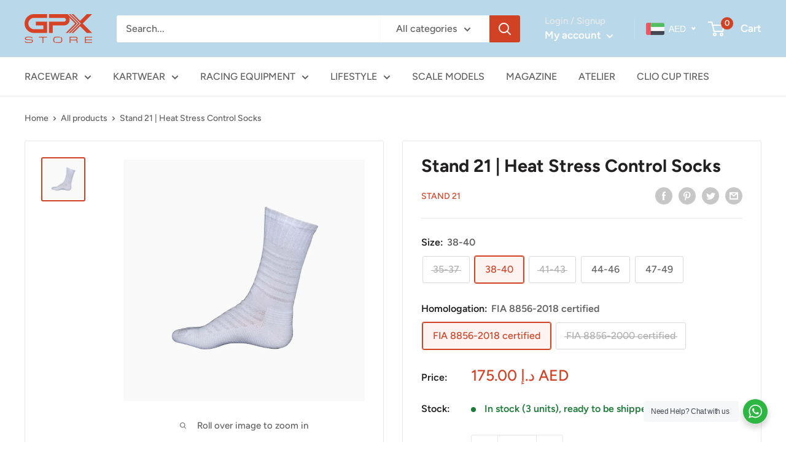

--- FILE ---
content_type: text/javascript;charset=UTF-8
request_url: https://init.grizzlyapps.com/9e32c84f0db4f7b1eb40c32bdb0bdea9
body_size: 1626
content:
var Currency = { rates: {"USD":"1.0000000000","EUR":"1.1606259952","GBP":"1.3385501093","CAD":"0.7185435984","AUD":"0.6714000369","AFN":"0.0152662454","ALL":"0.0120015511","AZN":"0.5868647922","DZD":"0.0076972820","AOA":"0.0010917026","ARS":"0.0006995433","AMD":"0.0026298436","AWG":"0.5555555556","BSD":"0.9987525581","BHD":"2.6605934188","BDT":"0.0081659865","BBD":"0.4958979323","BYN":"0.3463191469","BZD":"0.4965983016","BMD":"1.0000000000","BTN":"0.0110089263","BTC":"95423.9538361813","BOB":"0.1445447649","BAM":"0.5933890526","BWP":"0.0747825249","BRL":"0.1862473469","BND":"0.7758722356","BGN":"0.5954613933","BIF":"0.0003373594","KHR":"0.0002480868","CVE":"0.0105250986","XAF":"0.0017692471","XOF":"0.0017692471","XPF":"0.0097312594","CZK":"0.0478099459","KYD":"1.1985435299","CLP":"0.0011277894","CNY":"0.1434956987","COP":"0.0002709856","KMF":"0.0023529392","CDF":"0.0004597700","CRC":"0.0020435816","HRK":"0.1539431617","CUC":"1.0000000000","CUP":"0.0377358491","DKK":"0.1552432475","DJF":"0.0056086893","DOP":"0.0156767526","XCD":"0.3700209062","EGP":"0.0212313855","ERN":"0.0666666667","ETB":"0.0064007390","FKP":"1.3380790537","FJD":"0.4386919260","GMD":"0.0135134487","GEL":"0.3716931851","GHS":"0.0921802991","GIP":"1.3380790537","XAU":"4587.1559633028","GTQ":"0.1302671401","GGP":"1.3380790537","GNF":"0.0001140814","GYD":"0.0047747470","HTG":"0.0076246633","HNL":"0.0378720140","HKD":"0.1282486999","HUF":"0.0030111065","ISK":"0.0079377436","XDR":"1.4225904519","INR":"0.0110046852","IDR":"0.0000591398","IRR":"0.0000237501","IQD":"0.0007624162","IMP":"1.3380790537","ILS":"0.3179545096","JMD":"0.0063290069","JPY":"0.0063213107","JEP":"1.3380790537","JOD":"1.4103576667","KZT":"0.0019531960","KES":"0.0077426780","KWD":"3.2469640886","KGS":"0.0114350556","LAK":"0.0000461910","LVL":"1.6531931426","LBP":"0.0000111532","LSL":"0.0609977884","LRD":"0.0055332793","LYD":"0.1838058246","LTL":"0.3386684910","MOP":"0.1243184397","MKD":"0.0188538706","MGA":"0.0002149167","MWK":"0.0005759839","MYR":"0.2464569351","MVR":"0.0646814716","MRO":"0.0028011218","MUR":"0.0215965272","MXN":"0.0567346787","MDL":"0.0582546929","MNT":"0.0002805216","MAD":"0.1084818839","MZN":"0.0156485391","MMK":"0.0004761728","NAD":"0.0609977884","NPR":"0.0068805952","ANG":"0.5586342510","TWD":"0.0316225152","NZD":"0.5751999107","NIO":"0.0271410193","NGN":"0.0007048059","KPW":"0.0011110911","NOK":"0.0990569383","OMR":"2.6085073860","PKR":"0.0035687950","PAB":"0.9987525581","PGK":"0.2337933295","PYG":"0.0001461282","PEN":"0.2972339704","PHP":"0.0168264124","PLN":"0.2748649726","QAR":"0.2746929002","RON":"0.2278577001","RUB":"0.0128379425","RWF":"0.0006850136","SHP":"1.3385501093","WST":"0.3583969906","STD":"0.0000483139","SVC":"0.1141487228","SAR":"0.2666961099","RSD":"0.0098904891","SCR":"0.0655159747","SLL":"0.0000476883","XAG":"90.1306894998","SGD":"0.7760335992","SBD":"0.1230979671","SOS":"0.0017507165","ZAR":"0.0609490003","KRW":"0.0006786238","LKR":"0.0032241082","SDG":"0.0016625002","SRD":"0.0260698384","SZL":"0.0609820835","SEK":"0.1084374767","CHF":"1.2458575237","SYP":"0.0000904194","TJS":"0.1074523583","TZS":"0.0003963356","THB":"0.0318366206","TOP":"0.4153237864","TTD":"0.1470912485","TND":"0.3405269655","TMT":"0.2849002849","TRY":"0.0231066930","UGX":"0.0002809368","UAH":"0.0230324522","AED":"0.2722937810","UYU":"0.0258072049","UZS":"0.0000834448","VUV":"0.0082533917","VEF":"0.0000002760","VND":"0.0000380590","YER":"0.0041933110","ZMW":"0.0497513601"}, convert: function(amount, from, to) { return (amount * this.rates[from]) / this.rates[to]; } };

--- FILE ---
content_type: text/javascript; charset=utf-8
request_url: https://gpx-store.com/products/heat-stress-control-socks.js
body_size: 971
content:
{"id":6747613823108,"title":"Stand 21 |  Heat Stress Control Socks","handle":"heat-stress-control-socks","description":"\u003cmeta charset=\"utf-8\"\u003e\n\u003cdiv class=\"H1AvN fggS- cell\"\u003e\n\u003csection class=\"_2RbVQ\" data-hook=\"description-wrapper\"\u003e\n\u003cdiv class=\"_3nbVj\"\u003e\n\u003cdiv data-hook=\"content-wrapper\" class=\"_3cRjW\"\u003e\n\u003cp\u003eThese FIA8856-2000 certified socks by Stand21 are an essential part of every racer's gear. With their moisture-wicking technology and reinforced heels, they offer extensive comfort and protection for racers looking for nothing but the best. \u003c\/p\u003e\n\u003cp\u003e \u003c\/p\u003e\n\u003c\/div\u003e\n\u003c\/div\u003e\n\u003c\/section\u003e\n\u003c\/div\u003e\n\u003cdiv class=\"WncCi\" data-hook=\"info-section-description\"\u003e\n\u003cul\u003e\n\u003cli\u003eReinforced heels\u003c\/li\u003e\n\u003cli\u003eMoisture-wicking construction\u003c\/li\u003e\n\u003cli\u003eSizes: 35\/37, 38\/40, 41\/43, 44\/46, 47\/49\u003c\/li\u003e\n\u003cli\u003eFIA 8856-2000 certified\u003c\/li\u003e\n\u003c\/ul\u003e\n\u003c\/div\u003e","published_at":"2022-03-01T16:20:47+04:00","created_at":"2022-03-01T16:20:36+04:00","vendor":"STAND 21","type":"Racing Underwear","tags":["racewear_collection"],"price":13000,"price_min":13000,"price_max":17500,"available":true,"price_varies":true,"compare_at_price":17500,"compare_at_price_min":17500,"compare_at_price_max":17500,"compare_at_price_varies":false,"variants":[{"id":41814291808388,"title":"35-37 \/ FIA 8856-2018 certified","option1":"35-37","option2":"FIA 8856-2018 certified","option3":null,"sku":"11123831824260","requires_shipping":true,"taxable":true,"featured_image":null,"available":false,"name":"Stand 21 |  Heat Stress Control Socks - 35-37 \/ FIA 8856-2018 certified","public_title":"35-37 \/ FIA 8856-2018 certified","options":["35-37","FIA 8856-2018 certified"],"price":17500,"weight":0,"compare_at_price":null,"inventory_management":"shopify","barcode":"02211991824260","requires_selling_plan":false,"selling_plan_allocations":[]},{"id":41814291841156,"title":"35-37 \/ FIA 8856-2000 certified","option1":"35-37","option2":"FIA 8856-2000 certified","option3":null,"sku":"11123837863940","requires_shipping":true,"taxable":true,"featured_image":null,"available":false,"name":"Stand 21 |  Heat Stress Control Socks - 35-37 \/ FIA 8856-2000 certified","public_title":"35-37 \/ FIA 8856-2000 certified","options":["35-37","FIA 8856-2000 certified"],"price":17500,"weight":0,"compare_at_price":null,"inventory_management":"shopify","barcode":"02211997863940","requires_selling_plan":false,"selling_plan_allocations":[]},{"id":40114651857028,"title":"38-40 \/ FIA 8856-2018 certified","option1":"38-40","option2":"FIA 8856-2018 certified","option3":null,"sku":"11123831857028","requires_shipping":true,"taxable":true,"featured_image":null,"available":true,"name":"Stand 21 |  Heat Stress Control Socks - 38-40 \/ FIA 8856-2018 certified","public_title":"38-40 \/ FIA 8856-2018 certified","options":["38-40","FIA 8856-2018 certified"],"price":17500,"weight":300,"compare_at_price":null,"inventory_management":"shopify","barcode":"02211991857028","requires_selling_plan":false,"selling_plan_allocations":[]},{"id":41814291873924,"title":"38-40 \/ FIA 8856-2000 certified","option1":"38-40","option2":"FIA 8856-2000 certified","option3":null,"sku":"11123837896708","requires_shipping":true,"taxable":true,"featured_image":null,"available":false,"name":"Stand 21 |  Heat Stress Control Socks - 38-40 \/ FIA 8856-2000 certified","public_title":"38-40 \/ FIA 8856-2000 certified","options":["38-40","FIA 8856-2000 certified"],"price":17500,"weight":300,"compare_at_price":null,"inventory_management":"shopify","barcode":"02211997896708","requires_selling_plan":false,"selling_plan_allocations":[]},{"id":41814291906692,"title":"41-43 \/ FIA 8856-2018 certified","option1":"41-43","option2":"FIA 8856-2018 certified","option3":null,"sku":"11123831889796","requires_shipping":true,"taxable":true,"featured_image":null,"available":false,"name":"Stand 21 |  Heat Stress Control Socks - 41-43 \/ FIA 8856-2018 certified","public_title":"41-43 \/ FIA 8856-2018 certified","options":["41-43","FIA 8856-2018 certified"],"price":17500,"weight":300,"compare_at_price":null,"inventory_management":"shopify","barcode":"02211991889796","requires_selling_plan":false,"selling_plan_allocations":[]},{"id":41814291939460,"title":"41-43 \/ FIA 8856-2000 certified","option1":"41-43","option2":"FIA 8856-2000 certified","option3":null,"sku":"11123837929476","requires_shipping":true,"taxable":true,"featured_image":null,"available":false,"name":"Stand 21 |  Heat Stress Control Socks - 41-43 \/ FIA 8856-2000 certified","public_title":"41-43 \/ FIA 8856-2000 certified","options":["41-43","FIA 8856-2000 certified"],"price":13000,"weight":300,"compare_at_price":17500,"inventory_management":"shopify","barcode":"02211997929476","requires_selling_plan":false,"selling_plan_allocations":[]},{"id":41814291972228,"title":"44-46 \/ FIA 8856-2018 certified","option1":"44-46","option2":"FIA 8856-2018 certified","option3":null,"sku":"11123831922564","requires_shipping":true,"taxable":true,"featured_image":null,"available":true,"name":"Stand 21 |  Heat Stress Control Socks - 44-46 \/ FIA 8856-2018 certified","public_title":"44-46 \/ FIA 8856-2018 certified","options":["44-46","FIA 8856-2018 certified"],"price":17500,"weight":300,"compare_at_price":null,"inventory_management":null,"barcode":"02211991922564","requires_selling_plan":false,"selling_plan_allocations":[]},{"id":41814292004996,"title":"44-46 \/ FIA 8856-2000 certified","option1":"44-46","option2":"FIA 8856-2000 certified","option3":null,"sku":"11123837962244","requires_shipping":true,"taxable":true,"featured_image":null,"available":true,"name":"Stand 21 |  Heat Stress Control Socks - 44-46 \/ FIA 8856-2000 certified","public_title":"44-46 \/ FIA 8856-2000 certified","options":["44-46","FIA 8856-2000 certified"],"price":13000,"weight":300,"compare_at_price":17500,"inventory_management":"shopify","barcode":"02211997962244","requires_selling_plan":false,"selling_plan_allocations":[]},{"id":41814292037764,"title":"47-49 \/ FIA 8856-2018 certified","option1":"47-49","option2":"FIA 8856-2018 certified","option3":null,"sku":"11123831955332","requires_shipping":true,"taxable":true,"featured_image":null,"available":false,"name":"Stand 21 |  Heat Stress Control Socks - 47-49 \/ FIA 8856-2018 certified","public_title":"47-49 \/ FIA 8856-2018 certified","options":["47-49","FIA 8856-2018 certified"],"price":17500,"weight":300,"compare_at_price":null,"inventory_management":"shopify","barcode":"02211991955332","requires_selling_plan":false,"selling_plan_allocations":[]},{"id":41814292070532,"title":"47-49 \/ FIA 8856-2000 certified","option1":"47-49","option2":"FIA 8856-2000 certified","option3":null,"sku":"11123837995012","requires_shipping":true,"taxable":true,"featured_image":null,"available":true,"name":"Stand 21 |  Heat Stress Control Socks - 47-49 \/ FIA 8856-2000 certified","public_title":"47-49 \/ FIA 8856-2000 certified","options":["47-49","FIA 8856-2000 certified"],"price":13000,"weight":300,"compare_at_price":17500,"inventory_management":"shopify","barcode":"02211997995012","requires_selling_plan":false,"selling_plan_allocations":[]}],"images":["\/\/cdn.shopify.com\/s\/files\/1\/0326\/0409\/4596\/files\/Stand-21-Heat-Stress-Control-Socks-STAND-21-gpx-store.jpg?v=1684250025"],"featured_image":"\/\/cdn.shopify.com\/s\/files\/1\/0326\/0409\/4596\/files\/Stand-21-Heat-Stress-Control-Socks-STAND-21-gpx-store.jpg?v=1684250025","options":[{"name":"Size","position":1,"values":["35-37","38-40","41-43","44-46","47-49"]},{"name":"Homologation","position":2,"values":["FIA 8856-2018 certified","FIA 8856-2000 certified"]}],"url":"\/products\/heat-stress-control-socks","media":[{"alt":"Stand 21 | Heat Stress Control Socks-Racing Underwear-STAND 21-gpx-store","id":25040662003844,"position":1,"preview_image":{"aspect_ratio":1.0,"height":2000,"width":2000,"src":"https:\/\/cdn.shopify.com\/s\/files\/1\/0326\/0409\/4596\/files\/Stand-21-Heat-Stress-Control-Socks-STAND-21-gpx-store.jpg?v=1684250025"},"aspect_ratio":1.0,"height":2000,"media_type":"image","src":"https:\/\/cdn.shopify.com\/s\/files\/1\/0326\/0409\/4596\/files\/Stand-21-Heat-Stress-Control-Socks-STAND-21-gpx-store.jpg?v=1684250025","width":2000}],"requires_selling_plan":false,"selling_plan_groups":[]}